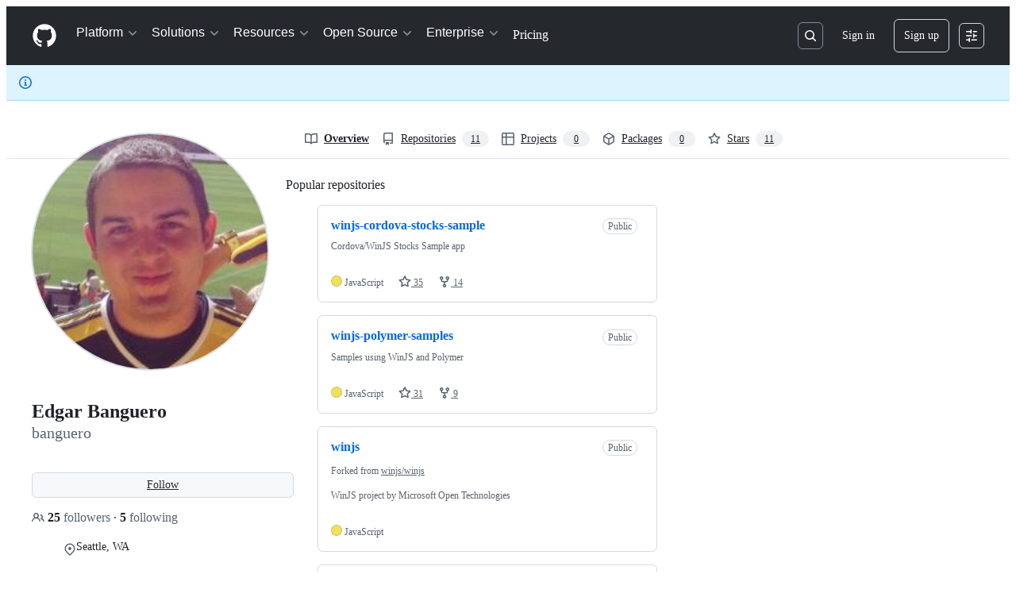

--- FILE ---
content_type: application/javascript
request_url: https://github.githubassets.com/assets/77601-ded456a4f8fd.js
body_size: 3614
content:
"use strict";(globalThis.webpackChunk_github_ui_github_ui=globalThis.webpackChunk_github_ui_github_ui||[]).push([[16481,26957,38862,49338,50767,61243,64428,71719,73148,77251,77601,83624,94100],{18679:(e,t,n)=>{n.d(t,{s:()=>AnalyticsClient});let r=["utm_source","utm_medium","utm_campaign","utm_term","utm_content","scid"];var i=n(36301);let AnalyticsClient=class AnalyticsClient{constructor(e){this.options=e}get collectorUrl(){return this.options.collectorUrl}get clientId(){return this.options.clientId?this.options.clientId:(0,i.y)()}createEvent(e){return{page:location.href,title:document.title,context:{...this.options.baseContext,...function(){let e={};try{for(let[t,n]of new URLSearchParams(window.location.search)){let i=t.toLowerCase();r.includes(i)&&(e[i]=n)}return e}catch(e){return{}}}(),...e}}}sendPageView(e){let t=this.createEvent(e);this.send({page_views:[t]})}sendEvent(e,t){let n={...this.createEvent(t),type:e};this.send({events:[n]})}send({page_views:e,events:t}){let n=JSON.stringify({client_id:this.clientId,page_views:e,events:t,request_context:{referrer:function(){let e;try{e=window.top.document.referrer}catch(t){if(window.parent)try{e=window.parent.document.referrer}catch(e){}}return""===e&&(e=document.referrer),e}(),user_agent:navigator.userAgent,screen_resolution:function(){try{return`${screen.width}x${screen.height}`}catch(e){return"unknown"}}(),browser_resolution:function(){let e=0,t=0;try{return"number"==typeof window.innerWidth?(t=window.innerWidth,e=window.innerHeight):null!=document.documentElement&&null!=document.documentElement.clientWidth?(t=document.documentElement.clientWidth,e=document.documentElement.clientHeight):null!=document.body&&null!=document.body.clientWidth&&(t=document.body.clientWidth,e=document.body.clientHeight),`${t}x${e}`}catch(e){return"unknown"}}(),browser_languages:navigator.languages?navigator.languages.join(","):navigator.language||"",pixel_ratio:window.devicePixelRatio,timestamp:Date.now(),tz_seconds:-60*new Date().getTimezoneOffset()}});try{if(navigator.sendBeacon)return void navigator.sendBeacon(this.collectorUrl,n)}catch{}fetch(this.collectorUrl,{method:"POST",cache:"no-cache",headers:{"Content-Type":"application/json"},body:n,keepalive:!1})}}},31635:(e,t,n)=>{n.d(t,{AQ:()=>l,Cg:()=>i,Me:()=>c,N3:()=>o,Tt:()=>r,xN:()=>u});function r(e,t){var n={};for(var r in e)Object.prototype.hasOwnProperty.call(e,r)&&0>t.indexOf(r)&&(n[r]=e[r]);if(null!=e&&"function"==typeof Object.getOwnPropertySymbols)for(var i=0,r=Object.getOwnPropertySymbols(e);i<r.length;i++)0>t.indexOf(r[i])&&Object.prototype.propertyIsEnumerable.call(e,r[i])&&(n[r[i]]=e[r[i]]);return n}function i(e,t,n,r){var i,o=arguments.length,l=o<3?t:null===r?r=Object.getOwnPropertyDescriptor(t,n):r;if("object"==typeof Reflect&&"function"==typeof Reflect.decorate)l=Reflect.decorate(e,t,n,r);else for(var c=e.length-1;c>=0;c--)(i=e[c])&&(l=(o<3?i(l):o>3?i(t,n,l):i(t,n))||l);return o>3&&l&&Object.defineProperty(t,n,l),l}function o(e){return this instanceof o?(this.v=e,this):new o(e)}function l(e,t,n){if(!Symbol.asyncIterator)throw TypeError("Symbol.asyncIterator is not defined.");var r,i=n.apply(e,t||[]),l=[];return r=Object.create(("function"==typeof AsyncIterator?AsyncIterator:Object).prototype),c("next"),c("throw"),c("return",function(e){return function(t){return Promise.resolve(t).then(e,s)}}),r[Symbol.asyncIterator]=function(){return this},r;function c(e,t){i[e]&&(r[e]=function(t){return new Promise(function(n,r){l.push([e,t,n,r])>1||u(e,t)})},t&&(r[e]=t(r[e])))}function u(e,t){try{var n;(n=i[e](t)).value instanceof o?Promise.resolve(n.value.v).then(a,s):h(l[0][2],n)}catch(e){h(l[0][3],e)}}function a(e){u("next",e)}function s(e){u("throw",e)}function h(e,t){e(t),l.shift(),l.length&&u(l[0][0],l[0][1])}}function c(e){var t,n;return t={},r("next"),r("throw",function(e){throw e}),r("return"),t[Symbol.iterator]=function(){return this},t;function r(r,i){t[r]=e[r]?function(t){return(n=!n)?{value:o(e[r](t)),done:!1}:i?i(t):t}:i}}function u(e){if(!Symbol.asyncIterator)throw TypeError("Symbol.asyncIterator is not defined.");var t,n=e[Symbol.asyncIterator];return n?n.call(e):(e=function(e){var t="function"==typeof Symbol&&Symbol.iterator,n=t&&e[t],r=0;if(n)return n.call(e);if(e&&"number"==typeof e.length)return{next:function(){return e&&r>=e.length&&(e=void 0),{value:e&&e[r++],done:!e}}};throw TypeError(t?"Object is not iterable.":"Symbol.iterator is not defined.")}(e),t={},r("next"),r("throw"),r("return"),t[Symbol.asyncIterator]=function(){return this},t);function r(n){t[n]=e[n]&&function(t){return new Promise(function(r,i){var o,l,c;o=r,l=i,c=(t=e[n](t)).done,Promise.resolve(t.value).then(function(e){o({value:e,done:c})},l)})}}}"function"==typeof SuppressedError&&SuppressedError},50467:(e,t,n)=>{n.d(t,{_:()=>r});function r(e,t,n){return t in e?Object.defineProperty(e,t,{value:n,enumerable:!0,configurable:!0,writable:!0}):e[t]=n,e}},50515:(e,t,n)=>{n.d(t,{JC:()=>w,KK:()=>SequenceTracker,Vy:()=>l,ai:()=>g,rd:()=>s});let Leaf=class Leaf{constructor(e){this.children=[],this.parent=e}delete(e){let t=this.children.indexOf(e);return -1!==t&&(this.children=this.children.slice(0,t).concat(this.children.slice(t+1)),0===this.children.length&&this.parent.delete(this),!0)}add(e){return this.children.push(e),this}};let RadixTrie=class RadixTrie{constructor(e){this.parent=null,this.children={},this.parent=e||null}get(e){return this.children[e]}insert(e){let t=this;for(let n=0;n<e.length;n+=1){let r=e[n],i=t.get(r);if(n===e.length-1)return i instanceof RadixTrie&&(t.delete(i),i=null),i||(i=new Leaf(t),t.children[r]=i),i;i instanceof Leaf&&(i=null),i||(i=new RadixTrie(t),t.children[r]=i),t=i}return t}delete(e){for(let t in this.children)if(this.children[t]===e){let e=delete this.children[t];return 0===Object.keys(this.children).length&&this.parent&&this.parent.delete(this),e}return!1}};let r={"\xa1":"1","\u2122":"2","\xa3":"3","\xa2":"4","\u221E":"5","\xa7":"6","\xb6":"7","\u2022":"8","\xaa":"9","\xba":"0","\u2013":"-","\u2260":"=","\u2044":"!","\u20AC":"@","\u2039":"#","\u203A":"$",\uFB01:"%",\uFB02:"^","\u2021":"&","\xb0":"*","\xb7":"(","\u201A":")","\u2014":"_","\xb1":"+",\u0153:"q","\u2211":"w","\xae":"r","\u2020":"t","\xa5":"y","\xf8":"o",\u03C0:"p","\u201C":"[","\u2018":"]","\xab":"\\",\u0152:"Q","\u201E":"W","\xb4":"E","\u2030":"R",\u02C7:"T","\xc1":"Y","\xa8":"U",\u02C6:"I","\xd8":"O","\u220F":"P","\u201D":"{","\u2019":"}","\xbb":"|","\xe5":"a","\xdf":"s","\u2202":"d",\u0192:"f","\xa9":"g","\u02D9":"h","\u2206":"j","\u02DA":"k","\xac":"l","\u2026":";","\xe6":"'","\xc5":"A","\xcd":"S","\xce":"D","\xcf":"F","\u02DD":"G","\xd3":"H","\xd4":"J","\uF8FF":"K","\xd2":"L","\xda":":","\xc6":'"',\u03A9:"z","\u2248":"x","\xe7":"c","\u221A":"v","\u222B":"b","\xb5":"m","\u2264":",","\u2265":".","\xf7":"/","\xb8":"Z","\u02DB":"X","\xc7":"C","\u25CA":"V",\u0131:"B","\u02DC":"N","\xc2":"M","\xaf":"<","\u02D8":">","\xbf":"?"},i={"`":"~",1:"!",2:"@",3:"#",4:"$",5:"%",6:"^",7:"&",8:"*",9:"(",0:")","-":"_","=":"+","[":"{","]":"}","\\":"|",";":":","'":'"',",":"<",".":">","/":"?",q:"Q",w:"W",e:"E",r:"R",t:"T",y:"Y",u:"U",i:"I",o:"O",p:"P",a:"A",s:"S",d:"D",f:"F",g:"G",h:"H",j:"J",k:"K",l:"L",z:"Z",x:"X",c:"C",v:"V",b:"B",n:"N",m:"M"},o={" ":"Space","+":"Plus"};function l(e,t=navigator.platform){var n,u,s;let{ctrlKey:h,altKey:d,metaKey:f,shiftKey:p,key:m}=e,y=[];for(let[e,t]of[h,d,f,p].entries())t&&y.push(c[e]);if(!c.includes(m)){let e=y.includes("Alt")&&a.test(t)&&null!=(n=r[m])?n:m,l=y.includes("Shift")&&a.test(t)&&null!=(u=i[e])?u:e,c=null!=(s=o[l])?s:l;y.push(c)}return y.join("+")}let c=["Control","Alt","Meta","Shift"];function u(e,t){let n,r,i;{var o,l,c,u=(o=e,l=t,r="undefined"==typeof window?void 0:window,i=a.test(null!=(c=null!=l?l:null==r?void 0:r.navigator.platform)?c:"")?"Meta":"Control",n=o.replace("Mod",i));let s=u.split("+").pop(),h=[];for(let e of["Control","Alt","Meta","Shift"])u.includes(e)&&h.push(e);return s&&h.push(s),h.join("+")}}let a=/Mac|iPod|iPhone|iPad/i;let SequenceTracker=class SequenceTracker{constructor({onReset:e}={}){this._path=[],this.timer=null,this.onReset=e}get path(){return this._path}get sequence(){return this._path.join(" ")}registerKeypress(e){this._path=[...this._path,l(e)],this.startTimer()}reset(){var e;this.killTimer(),this._path=[],null==(e=this.onReset)||e.call(this)}killTimer(){null!=this.timer&&window.clearTimeout(this.timer),this.timer=null}startTimer(){this.killTimer(),this.timer=window.setTimeout(()=>this.reset(),SequenceTracker.CHORD_TIMEOUT)}};function s(e){return e.split(" ").map(e=>u(e)).join(" ")}function h(e){if(!(e instanceof HTMLElement))return!1;let t=e.nodeName.toLowerCase(),n=(e.getAttribute("type")||"").toLowerCase();return"select"===t||"textarea"===t||"input"===t&&"submit"!==n&&"reset"!==n&&"checkbox"!==n&&"radio"!==n&&"file"!==n||e.isContentEditable}SequenceTracker.CHORD_TIMEOUT=1500;let d=new RadixTrie,f=new WeakMap,p=d,m=new SequenceTracker({onReset(){p=d}});function y(e){if(e.defaultPrevented||!(e.target instanceof Node))return;if(h(e.target)){let t=e.target;if(!t.id||!t.ownerDocument.querySelector(`[data-hotkey-scope="${t.id}"]`))return}let t=p.get(l(e));if(!t)return void m.reset();if(m.registerKeypress(e),p=t,t instanceof Leaf){let r,i=e.target,o=!1,l=h(i);for(let e=t.children.length-1;e>=0;e-=1){let n=(r=t.children[e]).getAttribute("data-hotkey-scope");if(!l&&!n||l&&i.id===n){o=!0;break}}if(r&&o){var n;let t;n=r,t=new CustomEvent("hotkey-fire",{cancelable:!0,detail:{path:m.path}}),n.dispatchEvent(t)&&(h(n)?n.focus():n.click()),e.preventDefault()}m.reset()}}function g(e,t){0===Object.keys(d.children).length&&document.addEventListener("keydown",y);let n=(function(e){let t=[],n=[""],r=!1;for(let i=0;i<e.length;i++){if(r&&","===e[i]){t.push(n),n=[""],r=!1;continue}if(" "===e[i]){n.push(""),r=!1;continue}r="+"!==e[i],n[n.length-1]+=e[i]}return t.push(n),t.map(e=>e.map(e=>u(e)).filter(e=>""!==e)).filter(e=>e.length>0)})(t||e.getAttribute("data-hotkey")||"").map(t=>d.insert(t).add(e));f.set(e,n)}function w(e){let t=f.get(e);if(t&&t.length)for(let n of t)n&&n.delete(e);0===Object.keys(d.children).length&&document.removeEventListener("keydown",y)}},70837:(e,t,n)=>{n.d(t,{O:()=>r});function r(e="ha"){let t,n={};for(let r of Array.from(document.head.querySelectorAll(`meta[name^="${e}-"]`))){let{name:i,content:o}=r,l=i.replace(`${e}-`,"").replace(/-/g,"_");"url"===l?t=o:n[l]=o}if(!t)throw Error(`AnalyticsClient ${e}-url meta tag not found`);return{collectorUrl:t,...Object.keys(n).length>0?{baseContext:n}:{}}}}}]);
//# sourceMappingURL=77601-643c11274353.js.map

--- FILE ---
content_type: application/javascript
request_url: https://github.githubassets.com/assets/62522-3e3f44aed73b.js
body_size: 2953
content:
"use strict";(globalThis.webpackChunk_github_ui_github_ui=globalThis.webpackChunk_github_ui_github_ui||[]).push([[62522],{2471:(e,t,i)=>{i.d(t,{$:()=>u});var s=i(24880),r=i(79757),a=i(26261),n=i(66500),u=class extends n.Q{constructor(e={}){super(),this.config=e,this.#e=new Map}#e;build(e,t,i){let a=t.queryKey,n=t.queryHash??(0,s.F$)(a,t),u=this.get(n);return u||(u=new r.X({client:e,queryKey:a,queryHash:n,options:e.defaultQueryOptions(t),state:i,defaultOptions:e.getQueryDefaults(a)}),this.add(u)),u}add(e){this.#e.has(e.queryHash)||(this.#e.set(e.queryHash,e),this.notify({type:"added",query:e}))}remove(e){let t=this.#e.get(e.queryHash);t&&(e.destroy(),t===e&&this.#e.delete(e.queryHash),this.notify({type:"removed",query:e}))}clear(){a.jG.batch(()=>{this.getAll().forEach(e=>{this.remove(e)})})}get(e){return this.#e.get(e)}getAll(){return[...this.#e.values()]}find(e){let t={exact:!0,...e};return this.getAll().find(e=>(0,s.MK)(t,e))}findAll(e={}){let t=this.getAll();return Object.keys(e).length>0?t.filter(t=>(0,s.MK)(e,t)):t}notify(e){a.jG.batch(()=>{this.listeners.forEach(t=>{t(e)})})}onFocus(){a.jG.batch(()=>{this.getAll().forEach(e=>{e.onFocus()})})}onOnline(){a.jG.batch(()=>{this.getAll().forEach(e=>{e.onOnline()})})}}},5570:(e,t,i)=>{i.d(t,{_:()=>s});function s(e,t,i){if(t.set)t.set.call(e,i);else{if(!t.writable)throw TypeError("attempted to set read only private field");t.value=i}}},16213:(e,t,i)=>{i.d(t,{_:()=>r});var s=i(53482);function r(e,t){(0,s._)(e,t),t.add(e)}},18150:(e,t,i)=>{i.d(t,{_:()=>r});var s=i(53482);function r(e,t,i){(0,s._)(e,t),t.set(e,i)}},29304:(e,t,i)=>{i.d(t,{_:()=>s});function s(e,t,i){if(!t.has(e))throw TypeError("attempted to "+i+" private field on non-instance");return t.get(e)}},34164:(e,t,i)=>{i.d(t,{$:()=>s});function s(){for(var e,t,i=0,s="",r=arguments.length;i<r;i++)(e=arguments[i])&&(t=function e(t){var i,s,r="";if("string"==typeof t||"number"==typeof t)r+=t;else if("object"==typeof t)if(Array.isArray(t)){var a=t.length;for(i=0;i<a;i++)t[i]&&(s=e(t[i]))&&(r&&(r+=" "),r+=s)}else for(s in t)t[s]&&(r&&(r+=" "),r+=s);return r}(e))&&(s&&(s+=" "),s+=t);return s}},35750:(e,t,i)=>{i.d(t,{_:()=>a});var s=i(50894),r=i(29304);function a(e,t){var i=(0,r._)(e,t,"get");return(0,s._)(e,i)}},50894:(e,t,i)=>{i.d(t,{_:()=>s});function s(e,t){return t.get?t.get.call(e):t.value}},53482:(e,t,i)=>{i.d(t,{_:()=>s});function s(e,t){if(t.has(e))throw TypeError("Cannot initialize the same private elements twice on an object")}},57678:(e,t,i)=>{i.d(t,{q:()=>u});var s=i(26261),r=i(36158),a=i(24880),n=i(66500),u=class extends n.Q{constructor(e={}){super(),this.config=e,this.#t=new Set,this.#i=new Map,this.#s=0}#t;#i;#s;build(e,t,i){let s=new r.s({client:e,mutationCache:this,mutationId:++this.#s,options:e.defaultMutationOptions(t),state:i});return this.add(s),s}add(e){this.#t.add(e);let t=o(e);if("string"==typeof t){let i=this.#i.get(t);i?i.push(e):this.#i.set(t,[e])}this.notify({type:"added",mutation:e})}remove(e){if(this.#t.delete(e)){let t=o(e);if("string"==typeof t){let i=this.#i.get(t);if(i)if(i.length>1){let t=i.indexOf(e);-1!==t&&i.splice(t,1)}else i[0]===e&&this.#i.delete(t)}}this.notify({type:"removed",mutation:e})}canRun(e){let t=o(e);if("string"!=typeof t)return!0;{let i=this.#i.get(t),s=i?.find(e=>"pending"===e.state.status);return!s||s===e}}runNext(e){let t=o(e);if("string"!=typeof t)return Promise.resolve();{let i=this.#i.get(t)?.find(t=>t!==e&&t.state.isPaused);return i?.continue()??Promise.resolve()}}clear(){s.jG.batch(()=>{this.#t.forEach(e=>{this.notify({type:"removed",mutation:e})}),this.#t.clear(),this.#i.clear()})}getAll(){return Array.from(this.#t)}find(e){let t={exact:!0,...e};return this.getAll().find(e=>(0,a.nJ)(t,e))}findAll(e={}){return this.getAll().filter(t=>(0,a.nJ)(e,t))}notify(e){s.jG.batch(()=>{this.listeners.forEach(t=>{t(e)})})}resumePausedMutations(){let e=this.getAll().filter(e=>e.state.isPaused);return s.jG.batch(()=>Promise.all(e.map(e=>e.continue().catch(a.lQ))))}};function o(e){return e.options.scope?.id}},58959:(e,t,i)=>{i.d(t,{PL:()=>r,RQ:()=>o,rB:()=>u});var s=i(24880);function r(e){return{onFetch:(t,i)=>{let r=t.options,u=t.fetchOptions?.meta?.fetchMore?.direction,o=t.state.data?.pages||[],h=t.state.data?.pageParams||[],l={pages:[],pageParams:[]},c=0,f=async()=>{let i=!1,f=(0,s.ZM)(t.options,t.fetchOptions),d=async(e,r,a)=>{let n;if(i)return Promise.reject();if(null==r&&e.pages.length)return Promise.resolve(e);let u=(n={client:t.client,queryKey:t.queryKey,pageParam:r,direction:a?"backward":"forward",meta:t.options.meta},(0,s.ox)(n,()=>t.signal,()=>i=!0),n),o=await f(u),{maxPages:h}=t.options,l=a?s.ZZ:s.y9;return{pages:l(e.pages,o,h),pageParams:l(e.pageParams,r,h)}};if(u&&o.length){let e="backward"===u,t={pages:o,pageParams:h},i=(e?n:a)(r,t);l=await d(t,i,e)}else{let t=e??o.length;do{let e=0===c?h[0]??r.initialPageParam:a(r,l);if(c>0&&null==e)break;l=await d(l,e),c++}while(c<t)}return l};t.options.persister?t.fetchFn=()=>t.options.persister?.(f,{client:t.client,queryKey:t.queryKey,meta:t.options.meta,signal:t.signal},i):t.fetchFn=f}}}function a(e,{pages:t,pageParams:i}){let s=t.length-1;return t.length>0?e.getNextPageParam(t[s],t,i[s],i):void 0}function n(e,{pages:t,pageParams:i}){return t.length>0?e.getPreviousPageParam?.(t[0],t,i[0],i):void 0}function u(e,t){return!!t&&null!=a(e,t)}function o(e,t){return!!t&&!!e.getPreviousPageParam&&null!=n(e,t)}},65490:(e,t,i)=>{i.d(t,{E:()=>l});var s=i(24880),r=i(2471),a=i(57678),n=i(29658),u=i(96035),o=i(26261),h=i(58959),l=class{#r;#a;#n;#u;#o;#h;#l;#c;constructor(e={}){this.#r=e.queryCache||new r.$,this.#a=e.mutationCache||new a.q,this.#n=e.defaultOptions||{},this.#u=new Map,this.#o=new Map,this.#h=0}mount(){this.#h++,1===this.#h&&(this.#l=n.m.subscribe(async e=>{e&&(await this.resumePausedMutations(),this.#r.onFocus())}),this.#c=u.t.subscribe(async e=>{e&&(await this.resumePausedMutations(),this.#r.onOnline())}))}unmount(){this.#h--,0===this.#h&&(this.#l?.(),this.#l=void 0,this.#c?.(),this.#c=void 0)}isFetching(e){return this.#r.findAll({...e,fetchStatus:"fetching"}).length}isMutating(e){return this.#a.findAll({...e,status:"pending"}).length}getQueryData(e){let t=this.defaultQueryOptions({queryKey:e});return this.#r.get(t.queryHash)?.state.data}ensureQueryData(e){let t=this.defaultQueryOptions(e),i=this.#r.build(this,t),r=i.state.data;return void 0===r?this.fetchQuery(e):(e.revalidateIfStale&&i.isStaleByTime((0,s.d2)(t.staleTime,i))&&this.prefetchQuery(t),Promise.resolve(r))}getQueriesData(e){return this.#r.findAll(e).map(({queryKey:e,state:t})=>[e,t.data])}setQueryData(e,t,i){let r=this.defaultQueryOptions({queryKey:e}),a=this.#r.get(r.queryHash),n=a?.state.data,u=(0,s.Zw)(t,n);if(void 0!==u)return this.#r.build(this,r).setData(u,{...i,manual:!0})}setQueriesData(e,t,i){return o.jG.batch(()=>this.#r.findAll(e).map(({queryKey:e})=>[e,this.setQueryData(e,t,i)]))}getQueryState(e){let t=this.defaultQueryOptions({queryKey:e});return this.#r.get(t.queryHash)?.state}removeQueries(e){let t=this.#r;o.jG.batch(()=>{t.findAll(e).forEach(e=>{t.remove(e)})})}resetQueries(e,t){let i=this.#r;return o.jG.batch(()=>(i.findAll(e).forEach(e=>{e.reset()}),this.refetchQueries({type:"active",...e},t)))}cancelQueries(e,t={}){let i={revert:!0,...t};return Promise.all(o.jG.batch(()=>this.#r.findAll(e).map(e=>e.cancel(i)))).then(s.lQ).catch(s.lQ)}invalidateQueries(e,t={}){return o.jG.batch(()=>(this.#r.findAll(e).forEach(e=>{e.invalidate()}),e?.refetchType==="none")?Promise.resolve():this.refetchQueries({...e,type:e?.refetchType??e?.type??"active"},t))}refetchQueries(e,t={}){let i={...t,cancelRefetch:t.cancelRefetch??!0};return Promise.all(o.jG.batch(()=>this.#r.findAll(e).filter(e=>!e.isDisabled()&&!e.isStatic()).map(e=>{let t=e.fetch(void 0,i);return i.throwOnError||(t=t.catch(s.lQ)),"paused"===e.state.fetchStatus?Promise.resolve():t}))).then(s.lQ)}fetchQuery(e){let t=this.defaultQueryOptions(e);void 0===t.retry&&(t.retry=!1);let i=this.#r.build(this,t);return i.isStaleByTime((0,s.d2)(t.staleTime,i))?i.fetch(t):Promise.resolve(i.state.data)}prefetchQuery(e){return this.fetchQuery(e).then(s.lQ).catch(s.lQ)}fetchInfiniteQuery(e){return e.behavior=(0,h.PL)(e.pages),this.fetchQuery(e)}prefetchInfiniteQuery(e){return this.fetchInfiniteQuery(e).then(s.lQ).catch(s.lQ)}ensureInfiniteQueryData(e){return e.behavior=(0,h.PL)(e.pages),this.ensureQueryData(e)}resumePausedMutations(){return u.t.isOnline()?this.#a.resumePausedMutations():Promise.resolve()}getQueryCache(){return this.#r}getMutationCache(){return this.#a}getDefaultOptions(){return this.#n}setDefaultOptions(e){this.#n=e}setQueryDefaults(e,t){this.#u.set((0,s.EN)(e),{queryKey:e,defaultOptions:t})}getQueryDefaults(e){let t=[...this.#u.values()],i={};return t.forEach(t=>{(0,s.Cp)(e,t.queryKey)&&Object.assign(i,t.defaultOptions)}),i}setMutationDefaults(e,t){this.#o.set((0,s.EN)(e),{mutationKey:e,defaultOptions:t})}getMutationDefaults(e){let t=[...this.#o.values()],i={};return t.forEach(t=>{(0,s.Cp)(e,t.mutationKey)&&Object.assign(i,t.defaultOptions)}),i}defaultQueryOptions(e){if(e._defaulted)return e;let t={...this.#n.queries,...this.getQueryDefaults(e.queryKey),...e,_defaulted:!0};return t.queryHash||(t.queryHash=(0,s.F$)(t.queryKey,t)),void 0===t.refetchOnReconnect&&(t.refetchOnReconnect="always"!==t.networkMode),void 0===t.throwOnError&&(t.throwOnError=!!t.suspense),!t.networkMode&&t.persister&&(t.networkMode="offlineFirst"),t.queryFn===s.hT&&(t.enabled=!1),t}defaultMutationOptions(e){return e?._defaulted?e:{...this.#n.mutations,...e?.mutationKey&&this.getMutationDefaults(e.mutationKey),...e,_defaulted:!0}}clear(){this.#r.clear(),this.#a.clear()}}},85242:(e,t,i)=>{i.d(t,{_:()=>a});var s=i(5570),r=i(29304);function a(e,t,i){var a=(0,r._)(e,t,"set");return(0,s._)(e,a,i),i}},88243:(e,t,i)=>{i.d(t,{_:()=>s});function s(e,t,i){if(!t.has(e))throw TypeError("attempted to get private field on non-instance");return i}},97665:(e,t,i)=>{i.d(t,{Ht:()=>u,jE:()=>n,v4:()=>a});var s=i(96540),r=i(74848),a=s.createContext(void 0),n=e=>{let t=s.useContext(a);if(e)return e;if(!t)throw Error("No QueryClient set, use QueryClientProvider to set one");return t},u=({client:e,children:t})=>(s.useEffect(()=>(e.mount(),()=>{e.unmount()}),[e]),(0,r.jsx)(a.Provider,{value:e,children:t}))}}]);
//# sourceMappingURL=62522-460d59bf50fc.js.map